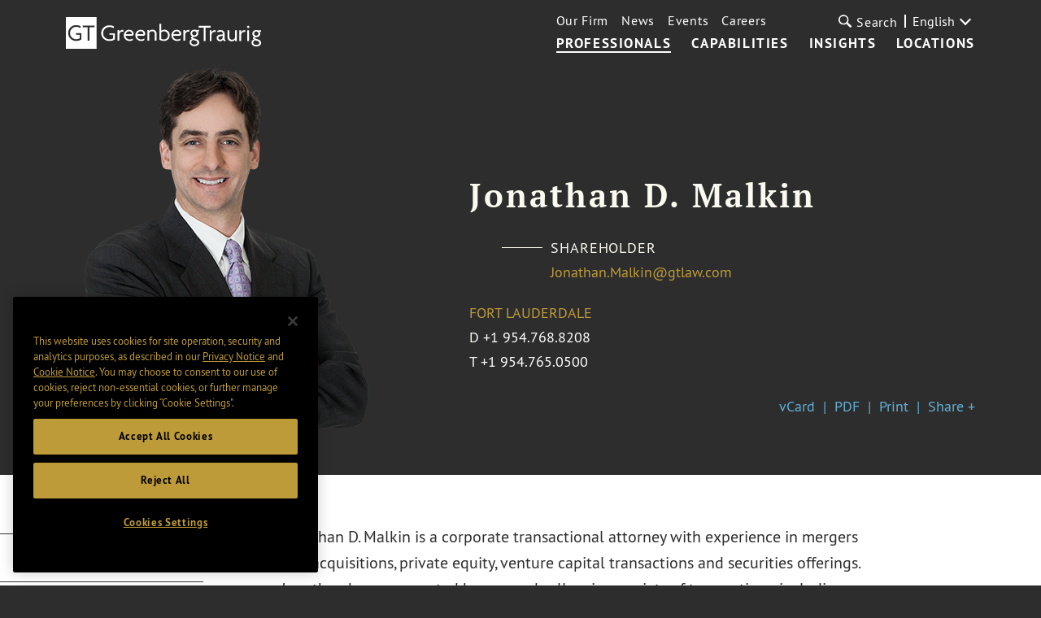

--- FILE ---
content_type: text/html; charset=utf-8
request_url: https://www.gtlaw.com/en/professionals/m/malkin-jonathan-d
body_size: 10831
content:



<!DOCTYPE html>

<html ng-app="gtlaw" lang="en">
<head>
    <meta name="viewport" content="width=device-width, initial-scale=1">
    <link rel="icon" href="/favicon.ico" type="image/x-icon" />

    

    <!-- OneTrust Cookies Consent Notice start -->
    <script type="text/javascript" src="https://cdn.cookielaw.org/consent/6c184864-bc96-4b09-ab95-50eb0455389b/OtAutoBlock.js" data-document-language="true"></script>
    <script src="https://cdn.cookielaw.org/scripttemplates/otSDKStub.js" type="text/javascript" charset="UTF-8" data-domain-script="6c184864-bc96-4b09-ab95-50eb0455389b"></script>
    <script type="text/javascript">
        function OptanonWrapper() { }
    </script>
    <!-- OneTrust Cookies Consent Notice end -->


        <!-- Google Tag Manager -->
        <script>
        (function(w,d,s,l,i){w[l]=w[l]||[];w[l].push({'gtm.start':
        new Date().getTime(),event:'gtm.js'});var f=d.getElementsByTagName(s)[0],
        j=d.createElement(s),dl=l!='dataLayer'?'&l='+l:'';j.async=true;j.src=
        'https://www.googletagmanager.com/gtm.js?id='+i+dl;f.parentNode.insertBefore(j,f);
        })(window,document,'script','dataLayer','GTM-KNL4KD5');</script>
        <!-- End Google Tag Manager -->

    <link rel="canonical" href="https://www.gtlaw.com/en/professionals/m/malkin-jonathan-d" />
    <link rel="alternate" href="https://www.gtlaw.com/en/professionals/m/malkin-jonathan-d" hreflang="en" />

    <title>Jonathan D. Malkin | Corporate Lawyer | Professionals | Greenberg Traurig LLP</title>
    <meta name="ik-alt-image" content="https://www.gtlaw.com/en/-/media/images/team/m/malkin-jonathan-d/22160jpg.jpg?rev=afcd2d4136aa43a097e22dc29e5c0578&amp;sc_lang=en&amp;hash=B0EC3ECB62D4E60879F0AC98F6B22366" />
<meta name="title" content="Jonathan D. Malkin | Corporate Lawyer | Professionals | Greenberg Traurig LLP" />
<meta name="description" content="" />
<meta name="keywords" content="" />

<meta property="og:url" content="https://www.gtlaw.com/en/professionals/m/malkin-jonathan-d" />
<meta property="og:type" content="website" />
<meta property="og:title" content="Jonathan D. Malkin | Corporate Lawyer | Professionals | Greenberg Traurig LLP" />
<meta property="og:description" content="" />

    <meta property="og:image" content="https://www.gtlaw.com/en/-/media/images/team/m/malkin-jonathan-d/22160smallpng.png?rev=7193842773c4421ca6a8445fa61730b8&amp;sc_lang=en&amp;hash=5D53D28281B9A113F3211E54B2F93F5B" />

<meta name="twitter:card" content="summary">
<meta name="twitter:site" content="@gt_law">
<meta name="twitter:title" content="Jonathan D. Malkin | Corporate Lawyer | Professionals | Greenberg Traurig LLP">
<meta name="twitter:dnt" content="on">
<meta name="twitter:description" content="">

    <meta name="twitter:image:src" content="https://www.gtlaw.com/en/-/media/images/team/m/malkin-jonathan-d/22160smallpng.png?rev=7193842773c4421ca6a8445fa61730b8&amp;sc_lang=en&amp;hash=5D53D28281B9A113F3211E54B2F93F5B">

<meta name="limitfilter" content="Professionals">
<meta name="oni_section" content="Professionals">
<meta name="oni_name" content="Jonathan D. Malkin">
<meta name="oni_name2" content="Jonathan D. Malkin">
<meta name="oni_name3" content="Jonathan D. Malkin">
<meta name="robots" content="INDEX, FOLLOW">

    <link href="/assets/main/site/css/site.v-75jl5ydnbiurjz3upkmha.css" rel="stylesheet">
    <link href="/assets/main/site/css/print.v-vrggcjns8qcdnsykc07avw.css" media="print" rel="stylesheet">
    <script src='https://www.google.com/recaptcha/api.js'></script>
</head>
<body>
        <!-- Google Tag Manager (noscript) -->
        <noscript>
            <iframe src="https://www.googletagmanager.com/ns.html?id=GTM-KNL4KD5" height="0" width="0" style="display:none;visibility:hidden"></iframe>
        </noscript>
        <!-- End Google Tag Manager (noscript) -->

    <!--stopindex-->
    <a tabindex="0" class="skip-main" href="#main-content">Skip to main content</a>
<nav class="site-nav white-text" ng-controller="Header" data-languages="[&quot;ar&quot;,&quot;de&quot;,&quot;en&quot;,&quot;en-GB&quot;,&quot;es&quot;,&quot;he&quot;,&quot;it&quot;,&quot;ja&quot;,&quot;ko&quot;,&quot;nl&quot;,&quot;pl&quot;,&quot;pt&quot;,&quot;zh&quot;]" id="site-nav--js">
    <a href="/en" class="site-logo">
        <img alt="home" class="site-nav__logo" src="/-/media/images/global-sitewide-images/logo_white.svg?rev=3ce6eb2889564453ba93e7fb611f7cad&amp;hash=30E486FAECD8ED3D3C294F0B6B93B346">
    </a>
    <input type="hidden" id="LogoBlack" value="/-/media/images/global-sitewide-images/logo.svg?rev=d07323a607914ace919ae5feec7c119b&amp;hash=59AF347B3177907F6747626218361229" />
    <input type="hidden" id="LogoWhite" value="/-/media/images/global-sitewide-images/logo_white.svg?rev=3ce6eb2889564453ba93e7fb611f7cad&amp;hash=30E486FAECD8ED3D3C294F0B6B93B346" />
    <div class="site-nav__nav-container">
        
        <ul class="site-nav__primary">
                        <li class="site-nav__primary-item">
                            <a class="site-nav__primary-link is-active" href="/en/professionals">Professionals</a>
                        </li>
                        <li class="site-nav__primary-item">
                            <a class="site-nav__primary-link " href="/en/capabilities">Capabilities</a>
                        </li>
                        <li class="site-nav__primary-item">
                            <a class="site-nav__primary-link " href="/en/insights">Insights</a>
                        </li>
                        <li class="site-nav__primary-item">
                            <a class="site-nav__primary-link " href="/en/locations">Locations</a>
                        </li>
        </ul>
        <div class="site-nav__secondary">
            <ul class="site-nav__secondary-list">
                            <li class="site-nav__secondary-item">
                                <a class="site-nav__secondary-link " href="/en/our-firm">Our Firm</a>
                            </li>
                            <li class="site-nav__secondary-item">
                                <a class="site-nav__secondary-link " href="/en/news">News</a>
                            </li>
                            <li class="site-nav__secondary-item">
                                <a class="site-nav__secondary-link " href="/en/events">Events</a>
                            </li>
                            <li class="site-nav__secondary-item">
                                <a class="site-nav__secondary-link " href="/en/careers">Careers</a>
                            </li>
            </ul>
                <button tabindex="0" class="site-nav__search-button" id="site-nav__search-button--js" type="button">
                    <div class="site-nav__search-submit-button-flex-container">
                        <span class="site-nav__search-submit-button-icon">
                            <svg aria-labelledby="loupe--368272" class="icon icon--loupe" role="img" alt="">
                                <title id="loupe--368272">search menu</title>
                                <use xlink:href="/-/media/images/system/icons.svg?rev=7208051fff604d3a89f4f496595d96e1&amp;hash=7B4C549A7836D816CAC00638FC7740BF#loupe"></use>
                            </svg>
                        </span>
                        <span class="site-nav__search-button-text">Search</span>
                    </div>
                </button>
            <div tabindex="0" class="language-select">
                <div class="drop-down drop-down-language arrow-right">

                    <div class="current-selection">English</div>
                    <ul class="site-nav__language-toggle--js drop-down-options">
                            <li class="drop-down-option">
                                <a href="https://www.gtlaw.com/ar/professionals/m/malkin-jonathan-d">العربية</a>
                            </li>
                            <li class="drop-down-option">
                                <a href="https://www.gtlaw.com/de/professionals/m/malkin-jonathan-d">Deutsch</a>
                            </li>
                            <li class="drop-down-option">
                                <a href="https://www.gtlaw.com/en-gb/professionals/m/malkin-jonathan-d">English (United Kingdom)</a>
                            </li>
                            <li class="drop-down-option">
                                <a href="https://www.gtlaw.com/es/professionals/m/malkin-jonathan-d">espa&#241;ol</a>
                            </li>
                            <li class="drop-down-option">
                                <a href="https://www.gtlaw.com/he/professionals/m/malkin-jonathan-d">עברית</a>
                            </li>
                            <li class="drop-down-option">
                                <a href="https://www.gtlaw.com/it/professionals/m/malkin-jonathan-d">italiano</a>
                            </li>
                            <li class="drop-down-option">
                                <a href="https://www.gtlaw.com/ja/professionals/m/malkin-jonathan-d">日本語</a>
                            </li>
                            <li class="drop-down-option">
                                <a href="https://www.gtlaw.com/ko/professionals/m/malkin-jonathan-d">한국어</a>
                            </li>
                            <li class="drop-down-option">
                                <a href="https://www.gtlaw.com/nl/professionals/m/malkin-jonathan-d">Nederlands</a>
                            </li>
                            <li class="drop-down-option">
                                <a href="https://www.gtlaw.com/pl/professionals/m/malkin-jonathan-d">polski</a>
                            </li>
                            <li class="drop-down-option">
                                <a href="https://www.gtlaw.com/pt/professionals/m/malkin-jonathan-d">portugu&#234;s</a>
                            </li>
                            <li class="drop-down-option">
                                <a href="https://www.gtlaw.com/zh/professionals/m/malkin-jonathan-d">中文</a>
                            </li>
                    </ul>
                </div>
            </div>
        </div>
        <form class="site-nav__search-form" id="headerSearch" action="/sitesearch" ng-controller="SiteSearchHeader">
            <div class="site-nav__search-field-container">
                <label class="site-nav__search-field-label">
                    <span class="site-nav__search-field-label-text">Search</span>
                    <input class="site-nav__search-field" id="site-nav__search-field--js" ng-model="keyword" ng-change="typeAheadKeyup()" type="text" name="keyword">
                </label>
                <button class="site-nav__search-submit-button" type="submit">
                    <span class="site-nav__search-submit-button-icon">
                        <svg aria-labelledby="loupe--241101" class="icon icon--loupe" role="img" alt="">
                            <title id="loupe--241101">submit search</title>
                            <use xmlns:xlink="http://www.w3.org/1999/xlink" xlink:href="/-/media/images/system/icons.svg?rev=7208051fff604d3a89f4f496595d96e1&amp;hash=7B4C549A7836D816CAC00638FC7740BF#loupe"></use>
                        </svg>
                    </span>
                </button>
            </div>
            <div class="type-ahead-container" ng-show="typeAheadResults.length > 0">
                <ul>
                    <li class="type-ahead" ng-repeat="typeahead in typeAheadResults"><a class="title lazy-show lazy-show--from-bottom ng-lazyshow" ng-click="setKeywordHeader(typeahead)">{{typeahead}}</a></li>
                </ul>
            </div>
        </form>
    </div>
    <button aria-label="search menu and mobile navigation" class="site-nav__search-overlay-button" id="site-nav__search-overlay-button--js" type="button">
        <div class="site-nav__search-overlay-icon"></div>
    </button>
</nav>
    <!--startindex-->
    <div id="main-content">
        <input type="hidden" id="ShareLabel" value="Share +" />
<input type="hidden" id="ShareMinusLabel" value="Share -" />

<main class="page-bio-detail">
    <!--stopindex-->
    <div class="bio-hero">
                <div class="image-container">
                    <img src="/-/media/images/team/m/malkin-jonathan-d/22160largepng.png?rev=9b95f511e4ce4b44b49eb1ff580bb55d&amp;sc_lang=en&amp;hash=D7E6D646A9A62B52B69F779F39C09587" alt="Jonathan D. Malkin" />
                </div>

        <div class="bio-content">
            <div class="main-content">
                <h1 class="name">
                    Jonathan D. Malkin
                </h1>
                    <span class="main-title">Shareholder</span>
                                    <a href="javascript:window.open(&#39;/EmailDisclaimer?emailprefix=Jonathan.Malkin&amp;emaildomain=gtlaw.com&#39;,&#39;disclaimer&#39;,&#39;height=540,width=640,location=no,menubar=no,resizable=no,scrollbars=no,toolbar=no,status=no,left=100,top=100&#39;);void(0);" class="email email-disclaimer--js">
                        <span>Jonathan.Malkin@gtlaw.com</span>
                    </a>
            </div>
                <div class="offices">

                        <div class="office-item">
                            <a href="/en/locations/fort-lauderdale" class="office-link">Fort Lauderdale</a>
                                <span class="phone">
                                    <span class="number-type">D</span>
                                    <a href="tel:+1 954.768.8208" class="full-number">+1 954.768.8208</a>
                                </span>
                                                                                                                                                <span class="phone">
                                    <span class="number-type">T</span>
                                    <a href="tel:+1 954.765.0500" class="full-number">+1 954.765.0500</a>
                                </span>
                                                    </div>
                </div>

            <div class="social-content">
                <div class="social">

                    
                                    </div>
                <div class="share">
                    <a class="share-item" href="/sitecore/api/ssc/webapi/vcard/1/GetVCard/?itemGuid=537ae81e-e5f6-4500-a1c5-3db34ee3002f">vCard</a>
                    <a class="share-item" href="https://1npdf11.onenorth.com/pdfrenderer.svc/v1/abcpdf11/GetRenderedPdfByUrl/Malkin Jonathan D.pdf/?url=https%3a%2f%2fwww.gtlaw.com%2fen%2fprofessionals%2fm%2fmalkin-jonathan-d%3fformat%3dpdf&amp;attachment=false" target="_blank">PDF</a>
                    <a class="share-item" href="#" onclick="window.print()">Print</a>
                    <a class="share-item share-button" href="javascript:void(0)">Share +</a>
                    <div class="bio-share-tool">
    <div class="bio-share-tools">

<ul class="share-tool-links">
            <li class="share-tool-link-container">
                <a href="http://www.linkedin.com/shareArticle?mini=true&amp;url=https%3a%2f%2fwww.gtlaw.com%2fen%2fprofessionals%2fm%2fmalkin-jonathan-d" class="share-tool-link share-tool-link--js" aria-label="Share via LinkedIn">
                    <img src="/-/media/images/social/connector/linkedin.png?rev=7c7ecb11eefa48c5addab95dc792f617&amp;hash=B67157B71A7E829D2A0A51E1AA65F902" alt="LinkedIn" />
                </a>
            </li>
            <li class="share-tool-link-container">
                <a href="http://twitter.com/intent/tweet?url=https%3a%2f%2fwww.gtlaw.com%2fen%2fprofessionals%2fm%2fmalkin-jonathan-d" class="share-tool-link share-tool-link--js" aria-label="Share via X">
                    <img src="/-/media/images/social/connector/twitter.png?rev=45d0ba7ad4b94315942116fdd40ef6d9&amp;hash=742281C5C37E23D37E852D60DC8D0187" alt="X" />
                </a>
            </li>
            <li class="share-tool-link-container">
                <a href="https://facebook.com/sharer/sharer.php?u=https%3a%2f%2fwww.gtlaw.com%2fen%2fprofessionals%2fm%2fmalkin-jonathan-d" class="share-tool-link share-tool-link--js" aria-label="Share via Facebook">
                    <img src="/-/media/images/social/connector/facebook.png?rev=aec823fee8844656a500420b62e11eb5&amp;hash=F15BE87120AF6E89B5F5CE0458E389A8" alt="Facebook" />
                </a>
            </li>
    <li class="share-tool-link-container">
        <a href="mailto:?body=https%3a%2f%2fwww.gtlaw.com%2fen%2fprofessionals%2fm%2fmalkin-jonathan-d" aria-label="Share link by email" class="share-tool-link icon-envelope"></a>
    </li>
    <li class="share-tool-link-container">
        <a href="javascript:void(0)" onclick="window.print()" aria-label="Print" class="share-tool-link icon-print"></a>
    </li>
</ul>
    </div>
</div>
                </div>
            </div>
            <!--startindex-->
        </div>
    </div>
    <!--startindex-->
        <noscript>
                <p>Fort Lauderdale</p>
        </noscript>
    <div class="bio-main">
        <!--stopindex-->
        <div role="navigation" aria-label="Subnavigation" class="page-navigation page-navigation--js hide-page-nav-mobile">
    <div class="nav-mobile-prompt">Quick Links</div>
    <div class="navigation-area lazy-show lazy-show--from-left lazy-show--js">
    </div>
        <input type="hidden" id="ExpandAll" value="EXPAND ALL" />
        <input type="hidden" id="CollapseAll" value="COLLAPSE ALL" />
        <button class="expand-all expand-all--js">
            <span>EXPAND ALL</span>
        </button>
</div>
        <!--startindex-->
        <div class="main-content rich-text">
            <section aria-labelledby="profileHeading" class="section--js" data-index="0">
                <!--stopindex-->
                <h2 id="profileHeading" class="section-header lazy-show lazy-show--from-right lazy-show--js " style="display: none;">Profile</h2>
                <!--startindex-->
                <input type="hidden" id="ReadMoreLabel" value="Read More +" />
<input type="hidden" id="ReadLessLabel" value="Read Less -" />

    <div class="rich-text"><p>Jonathan D. Malkin is a corporate transactional attorney with experience in mergers and acquisitions, private equity, venture capital transactions and securities offerings. Jonathan has represented buyers and sellers in a variety of transactions, including leveraged buyouts, stock and asset purchases, mergers, recapitalizations and securities offerings which transactions span a number of industries including healthcare and technology.</p>
<h2 class="section-header">Concentrations</h2>
<ul>
    <li>Mergers and acquisitions</li>
    <li>Private equity</li>
    <li>Securities offerings</li>
    <li>Secured lending</li>
</ul></div>


            </section>

                <section aria-labelledby="capabilitiesHeading" class="section--js " data-index="1">
                    <h2 id="capabilitiesHeading" class="section-header lazy-show lazy-show--from-right lazy-show--js">Capabilities</h2>
                    <div class="inline-list lazy-show lazy-show--from-bottom lazy-show--js">

                        <div class="list-section">
                                <a class="list-item-link" href="/en/capabilities/corporate">Corporate</a>
                                <a class="list-item-link" href="/en/capabilities/corporate/mergers-acquisitions">Mergers & Acquisitions</a>
                                <a class="list-item-link" href="/en/capabilities/corporate/private-equity">Private Equity</a>
                                <a class="list-item-link" href="/en/capabilities/health-care-fda-practice">Health Care & FDA Practice</a>
                                <a class="list-item-link" href="/en/capabilities/health-care-fda-practice/digital-health">Digital Health</a>
                        </div>
                    </div>
                </section>
                            <section aria-labelledby="experienceHeading" class="section--js " data-index="2">
                    <h2 id="experienceHeading" class="section-header lazy-show lazy-show--from-right lazy-show--js">Experience</h2>
                    <div class="lazy-show lazy-show--from-bottom lazy-show--js">
                        <div class="rich-text">
                            
                        </div>
                        <div class="rich-text">
                            
                        </div>
                        <div class="rich-text">
                            
                        </div>
                        <div class="rich-text">
                            
                        </div>
                        <div class="rich-text">
                            
                        </div>
                        <div class="rich-text">
                            
                        </div>
                            <div class="accordion accordion--js">
                                <div class="accordion-label">
                                    <label>Previous Experience</label>
                                    <button class="plus-icon" aria-label="Toggle expand or collapse of accordion"></button>
                                </div>
                                <div class="accordion-container">
                                    <div class="accordion-content">
                                        <ul>
    <li>Associate, International Law Firm's Corporate Finance and Securities Group, New York, NY and Palo Alto, CA</li>
</ul>
                                    </div>
                                </div>
                            </div>
                    </div>
                </section>
                            <section aria-labelledby="experienceAndAffiliationsHeading" class="section--js" data-index="3">
                    <h2 id="experienceAndAffiliationsHeading" class="section-header lazy-show lazy-show--from-right lazy-show--js">Recognition & Leadership</h2>
                    <div class="lazy-show lazy-show--from-bottom lazy-show--js">
                        

                            <div class="accordion accordion--js">
                                <div class="accordion-label">
                                    <label>Awards & Accolades</label>
                                    <button class="plus-icon" aria-label="Toggle expand or collapse of accordion"></button>
                                </div>
                                <div class="accordion-container">
                                    <div class="accordion-content">
                                        <ul>
    <li>Listed,&nbsp;<em>The Best Lawyers in America</em>, Corporate Law, 2022-2026</li>
    <li>Member, Winning Team, "M&amp;A Deal of the Year (Over $1 Billion to $5 Billion)" for Platform Specialty Products Corporation (f/k/a Platform Acquisition Holdings Limited) acquisition of MacDermid, Incorporated and related entities, The M&amp;A Advisor&rsquo;s 6th Annual International M&amp;A Awards, 2014</li>
    <li>Team Member, <em>Corporate Board Member </em>magazine and FTI Consulting Inc., one of "America&rsquo;s Best Corporate Law Firms," 13<sup>th</sup> Annual Legal Industry Study, 2013</li>
    <li>Listed, <em>Super Lawyers</em> magazine, <em>Florida Super Lawyers</em>, "Rising Star," 2009-2010, 2012-2013</li>
    <li>Member, Winning Team, "Middle-Market Deal of the Year," Corporate/Strategic Acquisition of the Year and Professional Services, ACG New York Champions Awards, 2012</li>
</ul>
                                    </div>
                                </div>
                            </div>
                                            </div>
                </section>
                                <section aria-labelledby="credentialsHeading" class="section--js" data-index="4">
                        <h2 id="credentialsHeading" class="section-header lazy-show lazy-show--from-right lazy-show--js">Credentials</h2>
                        <div class="lazy-show lazy-show--from-bottom lazy-show--js">
                            <div class="two-col">
                                <div class="column">
                                        <div class="credential-label">Education</div>
                                        <ul>
                                                <li>
J.D., <em>cum laude</em>, Fordham University School of Law, 2000<ul><li>Order of the Coif</li></ul>                                                </li>
                                                <li>
M.B.A., Fordham University, 2000<ul>
<li>Beta Gamma Sigma Honor Society </li>
</ul>                                                </li>
                                                <li>
B.A., Princeton University, 1995                                                </li>
                                        </ul>
                                    
                                </div>
                                <div class="column">
                                        <div class="credential-label">Admissions</div>
                                        <ul>
                                                    <li>
Florida                                                    </li>
                                                    <li>
California                                                    </li>
                                                    <li>
New York                                                    </li>
                                        </ul>
                                                                                                        </div>
                            </div>
                        </div>
                    </section>
        </div>
<div class="section--js" data-index="5">
    <div class="related-content news-insights-and-events" 
         ng-controller="NewsInsightsAndEvents" ng-cloak 
         data-related-id="537ae81e-e5f6-4500-a1c5-3db34ee3002f" 
         data-page-type="Professionals" 
         data-language="en" 
         ng-init="setValues({&quot;Featured&quot;:[],&quot;FeaturedHasMore&quot;:false,&quot;Insights&quot;:{&quot;InsightsSearchResults&quot;:[],&quot;HasMoreResults&quot;:false},&quot;News&quot;:{&quot;NewsSearchResults&quot;:[{&quot;EntityId&quot;:&quot;a40d40e7-d5c6-4eec-bd7b-9594911fae0a&quot;,&quot;EntityTitle&quot;:&quot;Greenberg Traurig Florida Attorneys Recognized in Best Lawyers, Best Lawyers: Ones to Watch 2022 Editions &quot;,&quot;Url&quot;:&quot;/en/news/new2021/08/press-releases/greenberg-traurig-florida-recognized-best-lawyers-best-lawyers-ones-to-watch-2022-editions&quot;,&quot;Target&quot;:&quot;_self&quot;,&quot;Image&quot;:null,&quot;Level&quot;:null,&quot;Phone&quot;:null,&quot;Email&quot;:null,&quot;EmailDisclaimer&quot;:null,&quot;EmailLink&quot;:null,&quot;Type&quot;:&quot;Press Release&quot;,&quot;Locations&quot;:null,&quot;Services&quot;:null,&quot;Date&quot;:&quot;August 30, 2021&quot;,&quot;Abstract&quot;:null,&quot;ReadTime&quot;:&quot;8 min read&quot;,&quot;Source&quot;:&quot;&quot;,&quot;ButtonLabel&quot;:null,&quot;Title&quot;:null,&quot;StartDate&quot;:null,&quot;IkDate&quot;:&quot;08.30.2021&quot;,&quot;SortDate&quot;:&quot;2021-08-30T00:00:00&quot;,&quot;EventPresentationName&quot;:null}],&quot;HasMoreResults&quot;:false},&quot;PastEvents&quot;:{&quot;EventsSearchResults&quot;:[],&quot;HasMoreResults&quot;:false},&quot;UpcomingEvents&quot;:{&quot;EventsSearchResults&quot;:[],&quot;HasMoreResults&quot;:false},&quot;FeaturedPageSize&quot;:4,&quot;InsightsPageSize&quot;:4,&quot;NewsPageSize&quot;:4,&quot;EventsPageSize&quot;:4})">
            <!--stopindex-->
                <h2 class="section-header">News, Insights & Events</h2>
            <!--startindex-->

        <div>
            <div class="rich-text lazy-show lazy-show--from-right ng-lazyshow">
                <p></p>
            </div>
            <div class="related-section tabs--js rich-text lazy-show lazy-show--from-right ng-lazyshow">
                <div class="related-tabs">
                                            <button class="tab-item" data-index="1" ng-show="news.length > 0" ng-click="changeTabs()">News</button>
                                                                            </div>
                <div class="tab-content transition" data-index="0" ng-show="featured.length > 0">
                    <div class="insight-list">
                        <div class="insight-container js-time-element">
                            <div class="insight-item lazy-show lazy-show--from-bottom ng-lazyshow" ng-repeat="featureditem in featured">
                                <div class="insight-content">
                                    <div class="top">
                                        <date class="date">{{featureditem.Date}}</date>
                                        <span class="insight-type">
                                            {{featureditem.Type}}
                                        </span>
                                    </div>
                                    <div class="title-section">
                                        <a class="title lazy-show lazy-show--from-bottom ng-lazyshow" 
                                           ng-href="{{featureditem.Url}}" 
                                           ng-attr-target="{{featureditem.Target}}"
                                           ng-attr-ik-date="{{featureditem.IkDate}}">{{featureditem.EntityTitle}}</a>
                                        <span class="time-to-read time-to-read--js lazy-show lazy-show--from-right ng-lazyshow" ng-show="featureditem.ReadTime">{{featureditem.ReadTime}}</span>
                                    </div>
                                    <span class="article-type" ng-bind-html="featureditem.Source"></span>
                                </div>
                            </div>
                            <button class="view-more" ng-show="featuredHasMore == true" ng-click="nextPage('Featured')">
                                <span>View More +</span>
                            </button>
                        </div>
                    </div>
                </div>
                <div class="tab-content" data-index="1" ng-show="news.length > 0">
                    <div class="insight-list">
                        <div class="insight-container">
                            <div class="insight-item lazy-show lazy-show--from-bottom ng-lazyshow" ng-repeat="newsItem in news">
                                <div class="insight-content js-time-element">
                                    <div class="top">
                                        <date class="date">{{newsItem.Date}}</date>
                                        <span class="insight-type">
                                            {{newsItem.Type}}
                                        </span>
                                    </div>
                                    <div class="title-section">
                                        <a class="title lazy-show lazy-show--from-bottom ng-lazyshow" 
                                           ng-href="{{newsItem.Url}}" 
                                           ng-attr-target="{{newsItem.Target}}"
                                           ng-attr-ik-date="{{newsItem.IkDate}}">{{newsItem.EntityTitle}}</a>
                                        <span class="time-to-read time-to-read--js lazy-show lazy-show--from-right ng-lazyshow">{{newsItem.ReadTime}}</span>
                                    </div>
                                    <span class="article-type" ng-bind-html="newsItem.Source"></span>
                                </div>
                            </div>
                            <button class="view-more" ng-show="newsHasMore == true" ng-click="nextPage('News')">
                                <span>View More +</span>
                            </button>
                        </div>
                    </div>
                </div>
                <div class="tab-content" data-index="2" ng-show="insights.length > 0">
                    <div class="insight-list">
                        <div class="insight-container">
                            <div class="insight-item lazy-show lazy-show--from-bottom ng-lazyshow" ng-repeat="insightItem in insights">
                                <div class="insight-content">
                                    <div class="top">
                                        <date class="date">{{insightItem.Date}}</date>
                                        <span class="insight-type">
                                            {{insightItem.Type}}
                                        </span>
                                    </div>
                                    <div class="title-section">
                                        <a class="title lazy-show lazy-show--from-bottom ng-lazyshow" 
                                           ng-href="{{insightItem.Url}}" 
                                           ng-attr-target="{{insightItem.Target}}"
                                           ng-attr-ik-date="{{insightItem.IkDate}}">{{insightItem.EntityTitle}}</a>
                                        <span class="time-to-read lazy-show lazy-show--from-right ng-lazyshow">{{insightItem.ReadTime}}</span>
                                    </div>
                                    <span class="article-type" ng-bind-html="insightItem.Source"></span>
                                </div>
                            </div>
                            <button class="view-more" ng-show="insightsHasMore == true" ng-click="nextPage('Insights')">
                                <span>View More +</span>
                            </button>
                        </div>
                    </div>
                </div>
                <div class="tab-content" data-index="3">
                    <div class="insight-list">
                        <div class="insight-container">
                            <div class="insight-item lazy-show lazy-show--from-bottom ng-lazyshow" ng-repeat="eventItem in pastEvents">
                                <div class="insight-content">
                                    <div class="top">
                                        <date class="date">{{eventItem.Date}}</date>
                                        <span class="insight-type">
                                            {{eventItem.Type}}
                                        </span>
                                    </div>
                                    <div class="title-section">
                                        <a class="title lazy-show lazy-show--from-bottom ng-lazyshow" 
                                           ng-href="{{eventItem.Url}}" 
                                           ng-attr-target="{{eventItem.Target}}" 
                                           ng-attr-ik-speech-title="{{eventItem.EventPresentationName}}"
                                           ng-attr-ik-date="{{eventItem.IkDate}}">{{eventItem.EntityTitle}}
                                        </a>
                                    </div>
                                    <span class="article-type" ng-bind-html="eventItem.Source"></span>
                                </div>
                            </div>
                            <button class="view-more" ng-show="pastEventsHasMore == true" ng-click="nextPage('PastEvents')">
                                <span>View More +</span>
                            </button>
                        </div>
                    </div>
                </div>
                <div class="tab-content" data-index="4">
                    <div class="insight-list">
                        <div class="insight-container">
                            <div class="insight-item lazy-show lazy-show--from-bottom ng-lazyshow" ng-repeat="eventItem in upcomingEvents">
                                <div class="insight-content">
                                    <div class="top">
                                        <date class="date">{{eventItem.Date}}</date>
                                        <span class="insight-type">
                                            {{eventItem.Type}}
                                        </span>
                                    </div>
                                    <div class="title-section">
                                        <a class="title lazy-show lazy-show--from-bottom ng-lazyshow" 
                                           ng-href="{{eventItem.Url}}" 
                                           ng-attr-target="{{eventItem.Target}}" 
                                           ng-attr-ik-speech-title="{{eventItem.EventPresentationName}}"
                                           ng-attr-ik-date="{{eventItem.IkDate}}">{{eventItem.EntityTitle}}
                                        </a>
                                    </div>
                                    <span class="article-type" ng-bind-html="eventItem.Source"></span>
                                </div>
                            </div>
                            <button class="view-more" ng-show="upcomingEventsHasMore == true" ng-click="nextPage('UpcomingEvents')">
                                <span>View More +</span>
                            </button>
                        </div>
                    </div>
                </div>
            </div>
        </div>
    </div>
</div>
            <section style="display:none" aria-labelledby="relatedCapabilitiesHeading">
                <h2 id="relatedCapabilitiesHeading">Related Capabilities</h2>
                <div>
                        <a href="/en/capabilities/corporate">Corporate</a>
                        <a href="/en/capabilities/corporate/mergers-acquisitions">Mergers & Acquisitions</a>
                        <a href="/en/capabilities/corporate/private-equity">Private Equity</a>
                        <a href="/en/capabilities/health-care-fda-practice">Health Care & FDA Practice</a>
                        <a href="/en/capabilities/health-care-fda-practice/digital-health">Digital Health</a>
                </div>
            </section>
    </div>
</main>
    </div>
    <!--stopindex-->
    <input type="hidden" id="IsHomePage" />
<footer class="site-footer " id="site-footer--js">
    <div class="site-footer__footer" id="site-footer__placeholder--js"></div>
    <div class="site-footer__container " id="site-footer__container--js">
        <div class="site-footer__column site-footer__column--left">
                <ul class="site-footer__social-icon-list">

                            <li class="site-footer__social-icon-list-item">
                                <a class="site-footer__social-icon-link" href="https://www.linkedin.com/company/greenberg-traurig-llp ">
                                    <img class="icon" alt=" GT LinkedIn" src="/-/media/images/footer-images/linkedin.png?rev=5087960573454535bdcf546b4468ec86&amp;sc_lang=en&amp;hash=E2205BC6C65A19FED40A6A1EB0083327" style="height:32px; width:38px;" />
                                </a>
                            </li>
                            <li class="site-footer__social-icon-list-item">
                                <a class="site-footer__social-icon-link" href="https://www.facebook.com/GreenbergTraurigLLP/">
                                    <img class="icon" alt="GT Facebook" src="/-/media/images/footer-images/facebook.png?rev=707c6487ed3a485ba6fd6221fdd9173e&amp;sc_lang=en&amp;hash=3B7D844ADA4E98DD1F7E3F80F025B53D" style="height:32px; width:17px;" />
                                </a>
                            </li>
                            <li class="site-footer__social-icon-list-item">
                                <a class="site-footer__social-icon-link" href="https://twitter.com/GT_Law">
                                    <img class="icon" alt=" GT Twitter" src="/-/media/images/footer-images/twitter.png?rev=f2dc77e9d4d74632a0ffab2e05136c85&amp;sc_lang=en&amp;hash=B5B056AAA23F6B351D912FBBE206130A" style="height:32px; width:40px;" />
                                </a>
                            </li>
                            <li class="site-footer__social-icon-list-item">
                                <a class="site-footer__social-icon-link" href="https://instagram.com/gt_law/">
                                    <img class="icon" alt="GT Instagram" src="/-/media/images/footer-images/instagram.png?rev=afb3473661d540238e89b1e68caa9c91&amp;sc_lang=en&amp;hash=A787E516224F7A0B88B962766B1D5A19" style="height:32px; width:32px;" />
                                </a>
                            </li>
                </ul>
            <ul class="site-footer__link-list">
                    <li class="site-footer__link-list-item">
                        <a class="site-footer__link-list-link" href="/en/contactus">Contact Us</a>
                    </li>
                                    <li class="site-footer__link-list-item">
                        <a class="site-footer__link-list-link" href="https://alumni.gtlaw.com/" target="_blank">GT Alumni Network</a>
                    </li>
                                    <li class="site-footer__link-list-item">
                        <a class="site-footer__link-list-link" href="/en/general/footer/terms-of-use">Terms of Use</a>
                    </li>
                                    <li class="site-footer__link-list-item">
                        <a class="site-footer__link-list-link" href="/en/general/footer/european-offices-privacy-notice">European Offices Privacy Notice</a>
                    </li>
                                    <li class="site-footer__link-list-item">
                        <a class="site-footer__link-list-link" href="/en/general/footer/privacy-notice">Privacy Notice</a>
                    </li>
                                    <li class="site-footer__link-list-item">
                        <a class="site-footer__link-list-link" href="/en/general/footer/cookie-notice">Cookie Notice</a>
                    </li>
                                    <li class="site-footer__link-list-item">
                        <a class="site-footer__link-list-link" href="/en/general/footer/main-disclosure-page">Disclosures</a>
                    </li>
                                <li class="site-footer__link-list-item">
                    <a tabindex="0" class="optanon-toggle-display site-footer__link-list-link">Cookie settings</a>
                </li>
            </ul>
                <div class="site-footer__small-print-container site-footer__small-print-container-desktop">

                    <p class="site-footer__small-print">
<small>&copy; 2026 Greenberg Traurig, LLP. </small></p>
<p class="site-footer__small-print"><small>Attorney Advertising.</small></p>
<p class="site-footer__small-print">
<small>All rights reserved. </small></p>
                </div>
        </div>
        <div class="site-footer__column">
            <ul class="site-footer__column--right">
                    <li class="site-footer__office-list-item">
                        <a class="site-footer__office-link" href="/en/locations/abu-dhabi">Abu Dhabi˹</a>
                    </li>
                    <li class="site-footer__office-list-item">
                        <a class="site-footer__office-link" href="/en/locations/albany">Albany</a>
                    </li>
                    <li class="site-footer__office-list-item">
                        <a class="site-footer__office-link" href="/en/locations/amsterdam">Amsterdam</a>
                    </li>
                    <li class="site-footer__office-list-item">
                        <a class="site-footer__office-link" href="/en/locations/aspen">Aspen</a>
                    </li>
                    <li class="site-footer__office-list-item">
                        <a class="site-footer__office-link" href="/en/locations/atlanta">Atlanta</a>
                    </li>
                    <li class="site-footer__office-list-item">
                        <a class="site-footer__office-link" href="/en/locations/austin">Austin</a>
                    </li>
                    <li class="site-footer__office-list-item">
                        <a class="site-footer__office-link" href="/en/locations/berlin">Berlin ¬</a>
                    </li>
                    <li class="site-footer__office-list-item">
                        <a class="site-footer__office-link" href="/en/locations/boston">Boston</a>
                    </li>
                    <li class="site-footer__office-list-item">
                        <a class="site-footer__office-link" href="/en/locations/charlotte">Charlotte</a>
                    </li>
                    <li class="site-footer__office-list-item">
                        <a class="site-footer__office-link" href="/en/locations/chicago">Chicago</a>
                    </li>
                    <li class="site-footer__office-list-item">
                        <a class="site-footer__office-link" href="/en/locations/dallas">Dallas</a>
                    </li>
                    <li class="site-footer__office-list-item">
                        <a class="site-footer__office-link" href="/en/locations/delaware">Delaware</a>
                    </li>
                    <li class="site-footer__office-list-item">
                        <a class="site-footer__office-link" href="/en/locations/denver">Denver</a>
                    </li>
                    <li class="site-footer__office-list-item">
                        <a class="site-footer__office-link" href="/en/locations/dubai">Dubai‹</a>
                    </li>
                    <li class="site-footer__office-list-item">
                        <a class="site-footer__office-link" href="/en/locations/fort-lauderdale">Fort Lauderdale</a>
                    </li>
                    <li class="site-footer__office-list-item">
                        <a class="site-footer__office-link" href="/en/locations/houston">Houston</a>
                    </li>
                    <li class="site-footer__office-list-item">
                        <a class="site-footer__office-link" href="/en/locations/las-vegas">Las Vegas</a>
                    </li>
                    <li class="site-footer__office-list-item">
                        <a class="site-footer__office-link" href="/en/locations/london">London*</a>
                    </li>
                    <li class="site-footer__office-list-item">
                        <a class="site-footer__office-link" href="/en/locations/long-island">Long Island</a>
                    </li>
                    <li class="site-footer__office-list-item">
                        <a class="site-footer__office-link" href="/en/locations/los-angeles">Los Angeles</a>
                    </li>
                    <li class="site-footer__office-list-item">
                        <a class="site-footer__office-link" href="/en/locations/mexico-city">Mexico City+</a>
                    </li>
                    <li class="site-footer__office-list-item">
                        <a class="site-footer__office-link" href="/en/locations/miami">Miami</a>
                    </li>
                    <li class="site-footer__office-list-item">
                        <a class="site-footer__office-link" href="/en/locations/milan">Milan»</a>
                    </li>
                    <li class="site-footer__office-list-item">
                        <a class="site-footer__office-link" href="/en/locations/minneapolis">Minneapolis</a>
                    </li>
                    <li class="site-footer__office-list-item">
                        <a class="site-footer__office-link" href="/en/locations/munich">Munich ¬</a>
                    </li>
                    <li class="site-footer__office-list-item">
                        <a class="site-footer__office-link" href="/en/locations/new-jersey">New Jersey</a>
                    </li>
                    <li class="site-footer__office-list-item">
                        <a class="site-footer__office-link" href="/en/locations/new-york">New York</a>
                    </li>
                    <li class="site-footer__office-list-item">
                        <a class="site-footer__office-link" href="/en/locations/northern-virginia">Northern Virginia</a>
                    </li>
                    <li class="site-footer__office-list-item">
                        <a class="site-footer__office-link" href="/en/locations/orange-county">Orange County</a>
                    </li>
                    <li class="site-footer__office-list-item">
                        <a class="site-footer__office-link" href="/en/locations/orlando">Orlando</a>
                    </li>
                    <li class="site-footer__office-list-item">
                        <a class="site-footer__office-link" href="/en/locations/philadelphia">Philadelphia</a>
                    </li>
                    <li class="site-footer__office-list-item">
                        <a class="site-footer__office-link" href="/en/locations/phoenix">Phoenix</a>
                    </li>
                    <li class="site-footer__office-list-item">
                        <a class="site-footer__office-link" href="/en/locations/portland">Portland</a>
                    </li>
                    <li class="site-footer__office-list-item">
                        <a class="site-footer__office-link" href="/en/locations/riyadh">Riyadh«</a>
                    </li>
                    <li class="site-footer__office-list-item">
                        <a class="site-footer__office-link" href="/en/locations/sacramento">Sacramento</a>
                    </li>
                    <li class="site-footer__office-list-item">
                        <a class="site-footer__office-link" href="/en/locations/salt-lake-city">Salt Lake City</a>
                    </li>
                    <li class="site-footer__office-list-item">
                        <a class="site-footer__office-link" href="/en/locations/san-diego">San Diego</a>
                    </li>
                    <li class="site-footer__office-list-item">
                        <a class="site-footer__office-link" href="/en/locations/san-francisco">San Francisco</a>
                    </li>
                    <li class="site-footer__office-list-item">
                        <a class="site-footer__office-link" href="/en/locations/sao-paulo">São Paulo›</a>
                    </li>
                    <li class="site-footer__office-list-item">
                        <a class="site-footer__office-link" href="/en/locations/seoul">Seoul∞</a>
                    </li>
                    <li class="site-footer__office-list-item">
                        <a class="site-footer__office-link" href="/en/locations/shanghai">Shanghai</a>
                    </li>
                    <li class="site-footer__office-list-item">
                        <a class="site-footer__office-link" href="/en/locations/silicon-valley">Silicon Valley</a>
                    </li>
                    <li class="site-footer__office-list-item">
                        <a class="site-footer__office-link" href="/en/locations/singapore">Singapore⁼</a>
                    </li>
                    <li class="site-footer__office-list-item">
                        <a class="site-footer__office-link" href="/en/locations/tallahassee">Tallahassee</a>
                    </li>
                    <li class="site-footer__office-list-item">
                        <a class="site-footer__office-link" href="/en/locations/tampa">Tampa</a>
                    </li>
                    <li class="site-footer__office-list-item">
                        <a class="site-footer__office-link" href="/en/locations/tel-aviv">Tel Aviv^</a>
                    </li>
                    <li class="site-footer__office-list-item">
                        <a class="site-footer__office-link" href="/en/locations/tokyo">Tokyo¤</a>
                    </li>
                    <li class="site-footer__office-list-item">
                        <a class="site-footer__office-link" href="/en/locations/warsaw">Warsaw~</a>
                    </li>
                    <li class="site-footer__office-list-item">
                        <a class="site-footer__office-link" href="/en/locations/washington-dc">Washington, D.C</a>
                    </li>
                    <li class="site-footer__office-list-item">
                        <a class="site-footer__office-link" href="/en/locations/west-palm-beach">West Palm Beach</a>
                    </li>
                    <li class="site-footer__office-list-item">
                        <a class="site-footer__office-link" href="/en/locations/westchester-county">Westchester County</a>
                    </li>
            </ul>
                <div class="site-footer__small-print-container site-footer__small-print-container-mobile">
                    <p class="site-footer__small-print">
<small>&copy; 2026 Greenberg Traurig, LLP. </small></p>
<p class="site-footer__small-print"><small>Attorney Advertising.</small></p>
<p class="site-footer__small-print">
<small>All rights reserved. </small></p>
                </div>
                            <div class="site-footer__small-print-container site-footer__disclaimer-right">
                    <p class="site-footer__small-print">
<small>Symbols refer to GT's office structure, which is detailed on the <a href="/en/general/footer/main-disclosure-page">Disclosures</a> page.</small></p>
                </div>
        </div>
    </div>
</footer>

        <script src="//ajax.googleapis.com/ajax/libs/jquery/1.11.1/jquery.min.js"></script>
        <script src="/assets/main/site/js/site.v-z21mctqijsjog4fdjg.js"></script>
        <script src="/assets/main/site/js/app.v-usjab7rqwfk52kiltlkgaq.js"></script>
    <!--startindex-->
</body>
</html>
